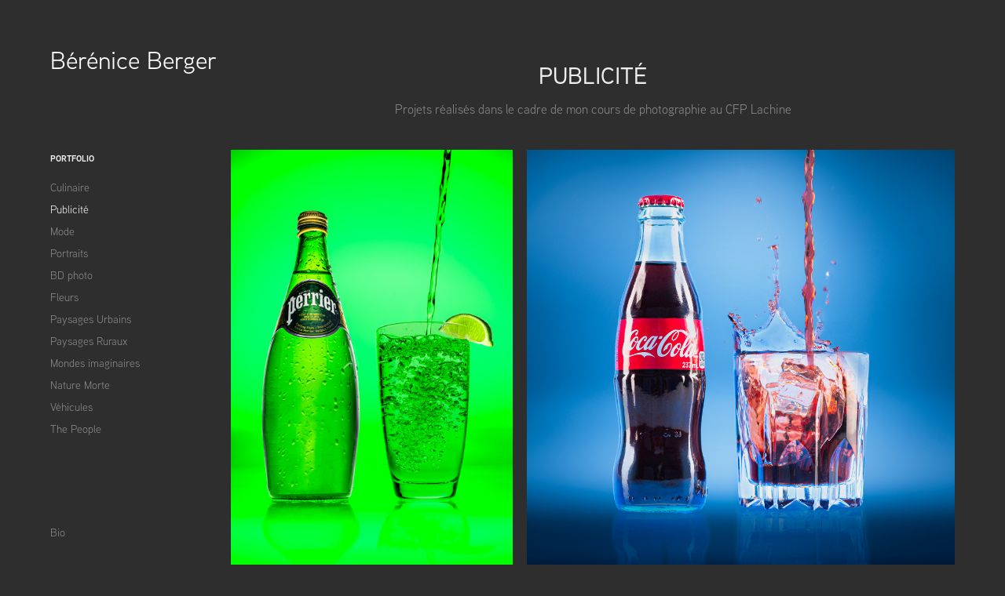

--- FILE ---
content_type: text/html; charset=utf-8
request_url: https://berenice-berger.com/produits
body_size: 6350
content:
<!DOCTYPE HTML>
<html lang="en-US">
<head>
  <meta charset="UTF-8" />
  <meta name="viewport" content="width=device-width, initial-scale=1" />
      <meta name="keywords"  content="Photographie,floral,produit,paysages,nature morte" />
      <meta name="description"  content="Projets réalisés dans le cadre de mon cours de photographie au CFP Lachine" />
      <meta name="twitter:card"  content="summary_large_image" />
      <meta name="twitter:site"  content="@AdobePortfolio" />
      <meta  property="og:title" content="Bérénice Berger | Photographe - Publicité" />
      <meta  property="og:description" content="Projets réalisés dans le cadre de mon cours de photographie au CFP Lachine" />
      <meta  property="og:image" content="https://cdn.myportfolio.com/abbae9b2-1e60-4ccd-a174-cf2f11482cb8/78977142-2992-4c6b-bf02-cc83bff56413_rwc_0x0x1500x1000x1500.jpg?h=8343f7639e33340ab0a95b3c1990e1bb" />
      <link rel="icon" href="[data-uri]"  />
      <link rel="stylesheet" href="/dist/css/main.css" type="text/css" />
      <link rel="stylesheet" href="https://cdn.myportfolio.com/abbae9b2-1e60-4ccd-a174-cf2f11482cb8/daad4d1690149e8e29b5162a8e0b157d1758998141.css?h=a7f89294db67a5fcc474e2a33b9b6337" type="text/css" />
    <link rel="canonical" href="https://berenice-berger.com/produits" />
      <title>Bérénice Berger | Photographe - Publicité</title>
    <script type="text/javascript" src="//use.typekit.net/ik/[base64].js?cb=35f77bfb8b50944859ea3d3804e7194e7a3173fb" async onload="
    try {
      window.Typekit.load();
    } catch (e) {
      console.warn('Typekit not loaded.');
    }
    "></script>
</head>
  <body class="transition-enabled">  <div class='page-background-video page-background-video-with-panel'>
  </div>
  <div class="js-responsive-nav">
    <div class="responsive-nav has-social">
      <div class="close-responsive-click-area js-close-responsive-nav">
        <div class="close-responsive-button"></div>
      </div>
          <nav data-hover-hint="nav">
              <ul class="group">
                  <li class="gallery-title"><a href="/work"  >Portfolio</a></li>
            <li class="project-title"><a href="/culinaire"  >Culinaire</a></li>
            <li class="project-title"><a href="/produits" class="active" >Publicité</a></li>
            <li class="project-title"><a href="/mode"  >Mode</a></li>
            <li class="project-title"><a href="/portraits"  >Portraits</a></li>
            <li class="project-title"><a href="/bd-photo"  >BD photo</a></li>
            <li class="project-title"><a href="/fleurs"  >Fleurs</a></li>
            <li class="project-title"><a href="/paysages-urbain"  >Paysages Urbains</a></li>
            <li class="project-title"><a href="/paysages-rurales-1"  >Paysages Ruraux</a></li>
            <li class="project-title"><a href="/montage"  >Mondes imaginaires</a></li>
            <li class="project-title"><a href="/nature-morte"  >Nature Morte</a></li>
            <li class="project-title"><a href="/rusty-rides"  >Véhicules</a></li>
            <li class="project-title"><a href="/the-people"  >The People</a></li>
              </ul>
      <div class="page-title">
        <a href="/bio" >Bio</a>
      </div>
      <div class="page-title">
        <a href="/contact" >Contact</a>
      </div>
              <div class="social pf-nav-social" data-hover-hint="navSocialIcons">
                <ul>
                        <li>
                          <a href="https://www.linkedin.com/in/bereniceberger/" target="_blank">
                            <svg version="1.1" id="Layer_1" xmlns="http://www.w3.org/2000/svg" xmlns:xlink="http://www.w3.org/1999/xlink" viewBox="0 0 30 24" style="enable-background:new 0 0 30 24;" xml:space="preserve" class="icon">
                            <path id="path-1_24_" d="M19.6,19v-5.8c0-1.4-0.5-2.4-1.7-2.4c-1,0-1.5,0.7-1.8,1.3C16,12.3,16,12.6,16,13v6h-3.4
                              c0,0,0.1-9.8,0-10.8H16v1.5c0,0,0,0,0,0h0v0C16.4,9,17.2,7.9,19,7.9c2.3,0,4,1.5,4,4.9V19H19.6z M8.9,6.7L8.9,6.7
                              C7.7,6.7,7,5.9,7,4.9C7,3.8,7.8,3,8.9,3s1.9,0.8,1.9,1.9C10.9,5.9,10.1,6.7,8.9,6.7z M10.6,19H7.2V8.2h3.4V19z"/>
                            </svg>
                          </a>
                        </li>
                        <li>
                          <a href="https://www.instagram.com/berenice.berger/" target="_blank">
                            <svg version="1.1" id="Layer_1" xmlns="http://www.w3.org/2000/svg" xmlns:xlink="http://www.w3.org/1999/xlink" viewBox="0 0 30 24" style="enable-background:new 0 0 30 24;" xml:space="preserve" class="icon">
                            <g>
                              <path d="M15,5.4c2.1,0,2.4,0,3.2,0c0.8,0,1.2,0.2,1.5,0.3c0.4,0.1,0.6,0.3,0.9,0.6c0.3,0.3,0.5,0.5,0.6,0.9
                                c0.1,0.3,0.2,0.7,0.3,1.5c0,0.8,0,1.1,0,3.2s0,2.4,0,3.2c0,0.8-0.2,1.2-0.3,1.5c-0.1,0.4-0.3,0.6-0.6,0.9c-0.3,0.3-0.5,0.5-0.9,0.6
                                c-0.3,0.1-0.7,0.2-1.5,0.3c-0.8,0-1.1,0-3.2,0s-2.4,0-3.2,0c-0.8,0-1.2-0.2-1.5-0.3c-0.4-0.1-0.6-0.3-0.9-0.6
                                c-0.3-0.3-0.5-0.5-0.6-0.9c-0.1-0.3-0.2-0.7-0.3-1.5c0-0.8,0-1.1,0-3.2s0-2.4,0-3.2c0-0.8,0.2-1.2,0.3-1.5c0.1-0.4,0.3-0.6,0.6-0.9
                                c0.3-0.3,0.5-0.5,0.9-0.6c0.3-0.1,0.7-0.2,1.5-0.3C12.6,5.4,12.9,5.4,15,5.4 M15,4c-2.2,0-2.4,0-3.3,0c-0.9,0-1.4,0.2-1.9,0.4
                                c-0.5,0.2-1,0.5-1.4,0.9C7.9,5.8,7.6,6.2,7.4,6.8C7.2,7.3,7.1,7.9,7,8.7C7,9.6,7,9.8,7,12s0,2.4,0,3.3c0,0.9,0.2,1.4,0.4,1.9
                                c0.2,0.5,0.5,1,0.9,1.4c0.4,0.4,0.9,0.7,1.4,0.9c0.5,0.2,1.1,0.3,1.9,0.4c0.9,0,1.1,0,3.3,0s2.4,0,3.3,0c0.9,0,1.4-0.2,1.9-0.4
                                c0.5-0.2,1-0.5,1.4-0.9c0.4-0.4,0.7-0.9,0.9-1.4c0.2-0.5,0.3-1.1,0.4-1.9c0-0.9,0-1.1,0-3.3s0-2.4,0-3.3c0-0.9-0.2-1.4-0.4-1.9
                                c-0.2-0.5-0.5-1-0.9-1.4c-0.4-0.4-0.9-0.7-1.4-0.9c-0.5-0.2-1.1-0.3-1.9-0.4C17.4,4,17.2,4,15,4L15,4L15,4z"/>
                              <path d="M15,7.9c-2.3,0-4.1,1.8-4.1,4.1s1.8,4.1,4.1,4.1s4.1-1.8,4.1-4.1S17.3,7.9,15,7.9L15,7.9z M15,14.7c-1.5,0-2.7-1.2-2.7-2.7
                                c0-1.5,1.2-2.7,2.7-2.7s2.7,1.2,2.7,2.7C17.7,13.5,16.5,14.7,15,14.7L15,14.7z"/>
                              <path d="M20.2,7.7c0,0.5-0.4,1-1,1s-1-0.4-1-1s0.4-1,1-1S20.2,7.2,20.2,7.7L20.2,7.7z"/>
                            </g>
                            </svg>
                          </a>
                        </li>
                </ul>
              </div>
          </nav>
    </div>
  </div>
  <div class="site-wrap cfix js-site-wrap">
    <div class="site-container">
      <div class="site-content e2e-site-content">
        <div class="sidebar-content">
          <header class="site-header">
              <div class="logo-wrap" data-hover-hint="logo">
                    <div class="logo e2e-site-logo-text logo-text  ">
    <a href="/work" class="preserve-whitespace">Bérénice Berger</a>

</div>
              </div>
  <div class="hamburger-click-area js-hamburger">
    <div class="hamburger">
      <i></i>
      <i></i>
      <i></i>
    </div>
  </div>
          </header>
              <nav data-hover-hint="nav">
              <ul class="group">
                  <li class="gallery-title"><a href="/work"  >Portfolio</a></li>
            <li class="project-title"><a href="/culinaire"  >Culinaire</a></li>
            <li class="project-title"><a href="/produits" class="active" >Publicité</a></li>
            <li class="project-title"><a href="/mode"  >Mode</a></li>
            <li class="project-title"><a href="/portraits"  >Portraits</a></li>
            <li class="project-title"><a href="/bd-photo"  >BD photo</a></li>
            <li class="project-title"><a href="/fleurs"  >Fleurs</a></li>
            <li class="project-title"><a href="/paysages-urbain"  >Paysages Urbains</a></li>
            <li class="project-title"><a href="/paysages-rurales-1"  >Paysages Ruraux</a></li>
            <li class="project-title"><a href="/montage"  >Mondes imaginaires</a></li>
            <li class="project-title"><a href="/nature-morte"  >Nature Morte</a></li>
            <li class="project-title"><a href="/rusty-rides"  >Véhicules</a></li>
            <li class="project-title"><a href="/the-people"  >The People</a></li>
              </ul>
      <div class="page-title">
        <a href="/bio" >Bio</a>
      </div>
      <div class="page-title">
        <a href="/contact" >Contact</a>
      </div>
                  <div class="social pf-nav-social" data-hover-hint="navSocialIcons">
                    <ul>
                            <li>
                              <a href="https://www.linkedin.com/in/bereniceberger/" target="_blank">
                                <svg version="1.1" id="Layer_1" xmlns="http://www.w3.org/2000/svg" xmlns:xlink="http://www.w3.org/1999/xlink" viewBox="0 0 30 24" style="enable-background:new 0 0 30 24;" xml:space="preserve" class="icon">
                                <path id="path-1_24_" d="M19.6,19v-5.8c0-1.4-0.5-2.4-1.7-2.4c-1,0-1.5,0.7-1.8,1.3C16,12.3,16,12.6,16,13v6h-3.4
                                  c0,0,0.1-9.8,0-10.8H16v1.5c0,0,0,0,0,0h0v0C16.4,9,17.2,7.9,19,7.9c2.3,0,4,1.5,4,4.9V19H19.6z M8.9,6.7L8.9,6.7
                                  C7.7,6.7,7,5.9,7,4.9C7,3.8,7.8,3,8.9,3s1.9,0.8,1.9,1.9C10.9,5.9,10.1,6.7,8.9,6.7z M10.6,19H7.2V8.2h3.4V19z"/>
                                </svg>
                              </a>
                            </li>
                            <li>
                              <a href="https://www.instagram.com/berenice.berger/" target="_blank">
                                <svg version="1.1" id="Layer_1" xmlns="http://www.w3.org/2000/svg" xmlns:xlink="http://www.w3.org/1999/xlink" viewBox="0 0 30 24" style="enable-background:new 0 0 30 24;" xml:space="preserve" class="icon">
                                <g>
                                  <path d="M15,5.4c2.1,0,2.4,0,3.2,0c0.8,0,1.2,0.2,1.5,0.3c0.4,0.1,0.6,0.3,0.9,0.6c0.3,0.3,0.5,0.5,0.6,0.9
                                    c0.1,0.3,0.2,0.7,0.3,1.5c0,0.8,0,1.1,0,3.2s0,2.4,0,3.2c0,0.8-0.2,1.2-0.3,1.5c-0.1,0.4-0.3,0.6-0.6,0.9c-0.3,0.3-0.5,0.5-0.9,0.6
                                    c-0.3,0.1-0.7,0.2-1.5,0.3c-0.8,0-1.1,0-3.2,0s-2.4,0-3.2,0c-0.8,0-1.2-0.2-1.5-0.3c-0.4-0.1-0.6-0.3-0.9-0.6
                                    c-0.3-0.3-0.5-0.5-0.6-0.9c-0.1-0.3-0.2-0.7-0.3-1.5c0-0.8,0-1.1,0-3.2s0-2.4,0-3.2c0-0.8,0.2-1.2,0.3-1.5c0.1-0.4,0.3-0.6,0.6-0.9
                                    c0.3-0.3,0.5-0.5,0.9-0.6c0.3-0.1,0.7-0.2,1.5-0.3C12.6,5.4,12.9,5.4,15,5.4 M15,4c-2.2,0-2.4,0-3.3,0c-0.9,0-1.4,0.2-1.9,0.4
                                    c-0.5,0.2-1,0.5-1.4,0.9C7.9,5.8,7.6,6.2,7.4,6.8C7.2,7.3,7.1,7.9,7,8.7C7,9.6,7,9.8,7,12s0,2.4,0,3.3c0,0.9,0.2,1.4,0.4,1.9
                                    c0.2,0.5,0.5,1,0.9,1.4c0.4,0.4,0.9,0.7,1.4,0.9c0.5,0.2,1.1,0.3,1.9,0.4c0.9,0,1.1,0,3.3,0s2.4,0,3.3,0c0.9,0,1.4-0.2,1.9-0.4
                                    c0.5-0.2,1-0.5,1.4-0.9c0.4-0.4,0.7-0.9,0.9-1.4c0.2-0.5,0.3-1.1,0.4-1.9c0-0.9,0-1.1,0-3.3s0-2.4,0-3.3c0-0.9-0.2-1.4-0.4-1.9
                                    c-0.2-0.5-0.5-1-0.9-1.4c-0.4-0.4-0.9-0.7-1.4-0.9c-0.5-0.2-1.1-0.3-1.9-0.4C17.4,4,17.2,4,15,4L15,4L15,4z"/>
                                  <path d="M15,7.9c-2.3,0-4.1,1.8-4.1,4.1s1.8,4.1,4.1,4.1s4.1-1.8,4.1-4.1S17.3,7.9,15,7.9L15,7.9z M15,14.7c-1.5,0-2.7-1.2-2.7-2.7
                                    c0-1.5,1.2-2.7,2.7-2.7s2.7,1.2,2.7,2.7C17.7,13.5,16.5,14.7,15,14.7L15,14.7z"/>
                                  <path d="M20.2,7.7c0,0.5-0.4,1-1,1s-1-0.4-1-1s0.4-1,1-1S20.2,7.2,20.2,7.7L20.2,7.7z"/>
                                </g>
                                </svg>
                              </a>
                            </li>
                    </ul>
                  </div>
              </nav>
        </div>
        <main>
  <div class="page-container" data-context="page.page.container" data-hover-hint="pageContainer">
    <section class="page standard-modules">
        <header class="page-header content" data-context="pages" data-identity="id:p5f3ae2a2b2d3b0bc07c01e55c1a50d49d033435222e9615bd8474">
            <h1 class="title preserve-whitespace">Publicité</h1>
            <p class="description">Projets réalisés dans le cadre de mon cours de photographie au CFP Lachine</p>
        </header>
      <div class="page-content js-page-content" data-context="pages" data-identity="id:p5f3ae2a2b2d3b0bc07c01e55c1a50d49d033435222e9615bd8474">
        <div id="project-canvas" class="js-project-modules modules content">
          <div id="project-modules">
              
              
              
              
              
              
              
              <div class="project-module module media_collection project-module-media_collection" data-id="m605281f789d058b31d2da426cf4e45054a5287114ac2a279dffa4"  style="padding-top: px;
padding-bottom: 0px;
">
  <div class="grid--main js-grid-main" data-grid-max-images="  2
">
    <div class="grid__item-container js-grid-item-container" data-flex-grow="173.33333333333" style="width:173.33333333333px; flex-grow:173.33333333333;" data-width="1920" data-height="2880">
      <script type="text/html" class="js-lightbox-slide-content">
        <div class="grid__image-wrapper">
          <img src="https://cdn.myportfolio.com/abbae9b2-1e60-4ccd-a174-cf2f11482cb8/536e87cc-32ff-4d11-bb70-a307f1bcb7fb_rw_1920.jpg?h=586ceba4f81717dbbf926393f53b9a53" srcset="https://cdn.myportfolio.com/abbae9b2-1e60-4ccd-a174-cf2f11482cb8/536e87cc-32ff-4d11-bb70-a307f1bcb7fb_rw_600.jpg?h=6a65b86a081747d7ccb09eba6d535b35 600w,https://cdn.myportfolio.com/abbae9b2-1e60-4ccd-a174-cf2f11482cb8/536e87cc-32ff-4d11-bb70-a307f1bcb7fb_rw_1200.jpg?h=9b23c5abcda064b824dd02112dd343c6 1200w,https://cdn.myportfolio.com/abbae9b2-1e60-4ccd-a174-cf2f11482cb8/536e87cc-32ff-4d11-bb70-a307f1bcb7fb_rw_1920.jpg?h=586ceba4f81717dbbf926393f53b9a53 1920w,"  sizes="(max-width: 1920px) 100vw, 1920px">
        <div>
      </script>
      <img
        class="grid__item-image js-grid__item-image grid__item-image-lazy js-lazy"
        src="[data-uri]"
        
        data-src="https://cdn.myportfolio.com/abbae9b2-1e60-4ccd-a174-cf2f11482cb8/536e87cc-32ff-4d11-bb70-a307f1bcb7fb_rw_1920.jpg?h=586ceba4f81717dbbf926393f53b9a53"
        data-srcset="https://cdn.myportfolio.com/abbae9b2-1e60-4ccd-a174-cf2f11482cb8/536e87cc-32ff-4d11-bb70-a307f1bcb7fb_rw_600.jpg?h=6a65b86a081747d7ccb09eba6d535b35 600w,https://cdn.myportfolio.com/abbae9b2-1e60-4ccd-a174-cf2f11482cb8/536e87cc-32ff-4d11-bb70-a307f1bcb7fb_rw_1200.jpg?h=9b23c5abcda064b824dd02112dd343c6 1200w,https://cdn.myportfolio.com/abbae9b2-1e60-4ccd-a174-cf2f11482cb8/536e87cc-32ff-4d11-bb70-a307f1bcb7fb_rw_1920.jpg?h=586ceba4f81717dbbf926393f53b9a53 1920w,"
      >
      <span class="grid__item-filler" style="padding-bottom:150%;"></span>
    </div>
    <div class="grid__item-container js-grid-item-container" data-flex-grow="263.69168356998" style="width:263.69168356998px; flex-grow:263.69168356998;" data-width="1920" data-height="1893">
      <script type="text/html" class="js-lightbox-slide-content">
        <div class="grid__image-wrapper">
          <img src="https://cdn.myportfolio.com/abbae9b2-1e60-4ccd-a174-cf2f11482cb8/f2f3aa90-c99d-4d10-9082-44751870ec7b_rw_1920.jpg?h=da8fa184dbcfd58cf9b6f80a9088f5d9" srcset="https://cdn.myportfolio.com/abbae9b2-1e60-4ccd-a174-cf2f11482cb8/f2f3aa90-c99d-4d10-9082-44751870ec7b_rw_600.jpg?h=9f153dc4fed4fbb46ff7e7bbf5585e9a 600w,https://cdn.myportfolio.com/abbae9b2-1e60-4ccd-a174-cf2f11482cb8/f2f3aa90-c99d-4d10-9082-44751870ec7b_rw_1200.jpg?h=decdaaa14875edbc9896d26710305150 1200w,https://cdn.myportfolio.com/abbae9b2-1e60-4ccd-a174-cf2f11482cb8/f2f3aa90-c99d-4d10-9082-44751870ec7b_rw_1920.jpg?h=da8fa184dbcfd58cf9b6f80a9088f5d9 1920w,"  sizes="(max-width: 1920px) 100vw, 1920px">
        <div>
      </script>
      <img
        class="grid__item-image js-grid__item-image grid__item-image-lazy js-lazy"
        src="[data-uri]"
        
        data-src="https://cdn.myportfolio.com/abbae9b2-1e60-4ccd-a174-cf2f11482cb8/f2f3aa90-c99d-4d10-9082-44751870ec7b_rw_1920.jpg?h=da8fa184dbcfd58cf9b6f80a9088f5d9"
        data-srcset="https://cdn.myportfolio.com/abbae9b2-1e60-4ccd-a174-cf2f11482cb8/f2f3aa90-c99d-4d10-9082-44751870ec7b_rw_600.jpg?h=9f153dc4fed4fbb46ff7e7bbf5585e9a 600w,https://cdn.myportfolio.com/abbae9b2-1e60-4ccd-a174-cf2f11482cb8/f2f3aa90-c99d-4d10-9082-44751870ec7b_rw_1200.jpg?h=decdaaa14875edbc9896d26710305150 1200w,https://cdn.myportfolio.com/abbae9b2-1e60-4ccd-a174-cf2f11482cb8/f2f3aa90-c99d-4d10-9082-44751870ec7b_rw_1920.jpg?h=da8fa184dbcfd58cf9b6f80a9088f5d9 1920w,"
      >
      <span class="grid__item-filler" style="padding-bottom:98.6%;"></span>
    </div>
    <div class="grid__item-container js-grid-item-container" data-flex-grow="260" style="width:260px; flex-grow:260;" data-width="1920" data-height="1920">
      <script type="text/html" class="js-lightbox-slide-content">
        <div class="grid__image-wrapper">
          <img src="https://cdn.myportfolio.com/abbae9b2-1e60-4ccd-a174-cf2f11482cb8/d23ba890-70a7-4cba-b6d2-123648c9b18f_rw_1920.jpg?h=7fd2ebe11c8b886fe59423c9d3e37521" srcset="https://cdn.myportfolio.com/abbae9b2-1e60-4ccd-a174-cf2f11482cb8/d23ba890-70a7-4cba-b6d2-123648c9b18f_rw_600.jpg?h=b494302bee4bef978140fc98ad2dc4fb 600w,https://cdn.myportfolio.com/abbae9b2-1e60-4ccd-a174-cf2f11482cb8/d23ba890-70a7-4cba-b6d2-123648c9b18f_rw_1200.jpg?h=e2b14379708b174c67f5c358ab44c35b 1200w,https://cdn.myportfolio.com/abbae9b2-1e60-4ccd-a174-cf2f11482cb8/d23ba890-70a7-4cba-b6d2-123648c9b18f_rw_1920.jpg?h=7fd2ebe11c8b886fe59423c9d3e37521 1920w,"  sizes="(max-width: 1920px) 100vw, 1920px">
        <div>
      </script>
      <img
        class="grid__item-image js-grid__item-image grid__item-image-lazy js-lazy"
        src="[data-uri]"
        
        data-src="https://cdn.myportfolio.com/abbae9b2-1e60-4ccd-a174-cf2f11482cb8/d23ba890-70a7-4cba-b6d2-123648c9b18f_rw_1920.jpg?h=7fd2ebe11c8b886fe59423c9d3e37521"
        data-srcset="https://cdn.myportfolio.com/abbae9b2-1e60-4ccd-a174-cf2f11482cb8/d23ba890-70a7-4cba-b6d2-123648c9b18f_rw_600.jpg?h=b494302bee4bef978140fc98ad2dc4fb 600w,https://cdn.myportfolio.com/abbae9b2-1e60-4ccd-a174-cf2f11482cb8/d23ba890-70a7-4cba-b6d2-123648c9b18f_rw_1200.jpg?h=e2b14379708b174c67f5c358ab44c35b 1200w,https://cdn.myportfolio.com/abbae9b2-1e60-4ccd-a174-cf2f11482cb8/d23ba890-70a7-4cba-b6d2-123648c9b18f_rw_1920.jpg?h=7fd2ebe11c8b886fe59423c9d3e37521 1920w,"
      >
      <span class="grid__item-filler" style="padding-bottom:100%;"></span>
    </div>
    <div class="js-grid-spacer"></div>
  </div>
</div>

              
              
              
              
              
              
              
              
              
              <div class="project-module module media_collection project-module-media_collection" data-id="m60524e6567b08c9b7d7b790f31096bc642b657493a7ffc14d35ed"  style="padding-top: 0px;
padding-bottom: 0px;
  width: 100%;
">
  <div class="grid--main js-grid-main" data-grid-max-images="  4
">
    <div class="grid__item-container js-grid-item-container" data-flex-grow="195" style="width:195px; flex-grow:195;" data-width="1536" data-height="2048">
      <script type="text/html" class="js-lightbox-slide-content">
        <div class="grid__image-wrapper">
          <img src="https://cdn.myportfolio.com/abbae9b2-1e60-4ccd-a174-cf2f11482cb8/ad4e963e-0274-4031-8db5-b522a2b5c00d_rw_1920.jpg?h=c70783eab6c7cb118c01840cf6386eef" srcset="https://cdn.myportfolio.com/abbae9b2-1e60-4ccd-a174-cf2f11482cb8/ad4e963e-0274-4031-8db5-b522a2b5c00d_rw_600.jpg?h=1be5083779fdcdbac170b45301903f7d 600w,https://cdn.myportfolio.com/abbae9b2-1e60-4ccd-a174-cf2f11482cb8/ad4e963e-0274-4031-8db5-b522a2b5c00d_rw_1200.jpg?h=ee53a00246a23c201dfafd0c2b11e15c 1200w,https://cdn.myportfolio.com/abbae9b2-1e60-4ccd-a174-cf2f11482cb8/ad4e963e-0274-4031-8db5-b522a2b5c00d_rw_1920.jpg?h=c70783eab6c7cb118c01840cf6386eef 1536w,"  sizes="(max-width: 1536px) 100vw, 1536px">
        <div>
      </script>
      <img
        class="grid__item-image js-grid__item-image grid__item-image-lazy js-lazy"
        src="[data-uri]"
        
        data-src="https://cdn.myportfolio.com/abbae9b2-1e60-4ccd-a174-cf2f11482cb8/ad4e963e-0274-4031-8db5-b522a2b5c00d_rw_1920.jpg?h=c70783eab6c7cb118c01840cf6386eef"
        data-srcset="https://cdn.myportfolio.com/abbae9b2-1e60-4ccd-a174-cf2f11482cb8/ad4e963e-0274-4031-8db5-b522a2b5c00d_rw_600.jpg?h=1be5083779fdcdbac170b45301903f7d 600w,https://cdn.myportfolio.com/abbae9b2-1e60-4ccd-a174-cf2f11482cb8/ad4e963e-0274-4031-8db5-b522a2b5c00d_rw_1200.jpg?h=ee53a00246a23c201dfafd0c2b11e15c 1200w,https://cdn.myportfolio.com/abbae9b2-1e60-4ccd-a174-cf2f11482cb8/ad4e963e-0274-4031-8db5-b522a2b5c00d_rw_1920.jpg?h=c70783eab6c7cb118c01840cf6386eef 1536w,"
      >
      <span class="grid__item-filler" style="padding-bottom:133.33333333333%;"></span>
    </div>
    <div class="grid__item-container js-grid-item-container" data-flex-grow="195" style="width:195px; flex-grow:195;" data-width="1536" data-height="2048">
      <script type="text/html" class="js-lightbox-slide-content">
        <div class="grid__image-wrapper">
          <img src="https://cdn.myportfolio.com/abbae9b2-1e60-4ccd-a174-cf2f11482cb8/7f473434-f7a3-4457-847c-8f58965348a2_rw_1920.jpg?h=2b3afc97c86c4415847b7118980eab2a" srcset="https://cdn.myportfolio.com/abbae9b2-1e60-4ccd-a174-cf2f11482cb8/7f473434-f7a3-4457-847c-8f58965348a2_rw_600.jpg?h=23fd2fd3decd8d331084943a8e6ef742 600w,https://cdn.myportfolio.com/abbae9b2-1e60-4ccd-a174-cf2f11482cb8/7f473434-f7a3-4457-847c-8f58965348a2_rw_1200.jpg?h=33b1ca4a3302ecf3ac5876bf1eca55fa 1200w,https://cdn.myportfolio.com/abbae9b2-1e60-4ccd-a174-cf2f11482cb8/7f473434-f7a3-4457-847c-8f58965348a2_rw_1920.jpg?h=2b3afc97c86c4415847b7118980eab2a 1536w,"  sizes="(max-width: 1536px) 100vw, 1536px">
        <div>
      </script>
      <img
        class="grid__item-image js-grid__item-image grid__item-image-lazy js-lazy"
        src="[data-uri]"
        
        data-src="https://cdn.myportfolio.com/abbae9b2-1e60-4ccd-a174-cf2f11482cb8/7f473434-f7a3-4457-847c-8f58965348a2_rw_1920.jpg?h=2b3afc97c86c4415847b7118980eab2a"
        data-srcset="https://cdn.myportfolio.com/abbae9b2-1e60-4ccd-a174-cf2f11482cb8/7f473434-f7a3-4457-847c-8f58965348a2_rw_600.jpg?h=23fd2fd3decd8d331084943a8e6ef742 600w,https://cdn.myportfolio.com/abbae9b2-1e60-4ccd-a174-cf2f11482cb8/7f473434-f7a3-4457-847c-8f58965348a2_rw_1200.jpg?h=33b1ca4a3302ecf3ac5876bf1eca55fa 1200w,https://cdn.myportfolio.com/abbae9b2-1e60-4ccd-a174-cf2f11482cb8/7f473434-f7a3-4457-847c-8f58965348a2_rw_1920.jpg?h=2b3afc97c86c4415847b7118980eab2a 1536w,"
      >
      <span class="grid__item-filler" style="padding-bottom:133.33333333333%;"></span>
    </div>
    <div class="grid__item-container js-grid-item-container" data-flex-grow="195" style="width:195px; flex-grow:195;" data-width="1536" data-height="2048">
      <script type="text/html" class="js-lightbox-slide-content">
        <div class="grid__image-wrapper">
          <img src="https://cdn.myportfolio.com/abbae9b2-1e60-4ccd-a174-cf2f11482cb8/0bd25167-6ecd-4c0d-b763-db280843cabe_rw_1920.jpg?h=7948746ab1c7f807675ca83310e2f5d8" srcset="https://cdn.myportfolio.com/abbae9b2-1e60-4ccd-a174-cf2f11482cb8/0bd25167-6ecd-4c0d-b763-db280843cabe_rw_600.jpg?h=e2300fc0073a06e3d61ab561e9988a91 600w,https://cdn.myportfolio.com/abbae9b2-1e60-4ccd-a174-cf2f11482cb8/0bd25167-6ecd-4c0d-b763-db280843cabe_rw_1200.jpg?h=642b7b27025129c005e7bb7fb7c77793 1200w,https://cdn.myportfolio.com/abbae9b2-1e60-4ccd-a174-cf2f11482cb8/0bd25167-6ecd-4c0d-b763-db280843cabe_rw_1920.jpg?h=7948746ab1c7f807675ca83310e2f5d8 1536w,"  sizes="(max-width: 1536px) 100vw, 1536px">
        <div>
      </script>
      <img
        class="grid__item-image js-grid__item-image grid__item-image-lazy js-lazy"
        src="[data-uri]"
        
        data-src="https://cdn.myportfolio.com/abbae9b2-1e60-4ccd-a174-cf2f11482cb8/0bd25167-6ecd-4c0d-b763-db280843cabe_rw_1920.jpg?h=7948746ab1c7f807675ca83310e2f5d8"
        data-srcset="https://cdn.myportfolio.com/abbae9b2-1e60-4ccd-a174-cf2f11482cb8/0bd25167-6ecd-4c0d-b763-db280843cabe_rw_600.jpg?h=e2300fc0073a06e3d61ab561e9988a91 600w,https://cdn.myportfolio.com/abbae9b2-1e60-4ccd-a174-cf2f11482cb8/0bd25167-6ecd-4c0d-b763-db280843cabe_rw_1200.jpg?h=642b7b27025129c005e7bb7fb7c77793 1200w,https://cdn.myportfolio.com/abbae9b2-1e60-4ccd-a174-cf2f11482cb8/0bd25167-6ecd-4c0d-b763-db280843cabe_rw_1920.jpg?h=7948746ab1c7f807675ca83310e2f5d8 1536w,"
      >
      <span class="grid__item-filler" style="padding-bottom:133.33333333333%;"></span>
    </div>
    <div class="grid__item-container js-grid-item-container" data-flex-grow="195" style="width:195px; flex-grow:195;" data-width="1536" data-height="2048">
      <script type="text/html" class="js-lightbox-slide-content">
        <div class="grid__image-wrapper">
          <img src="https://cdn.myportfolio.com/abbae9b2-1e60-4ccd-a174-cf2f11482cb8/16648c9c-9681-4316-9552-f08ef749810d_rw_1920.jpg?h=459a526e04e8ded131bdc4aa776a9d02" srcset="https://cdn.myportfolio.com/abbae9b2-1e60-4ccd-a174-cf2f11482cb8/16648c9c-9681-4316-9552-f08ef749810d_rw_600.jpg?h=cd4d850eab458543f2d31160872d2e94 600w,https://cdn.myportfolio.com/abbae9b2-1e60-4ccd-a174-cf2f11482cb8/16648c9c-9681-4316-9552-f08ef749810d_rw_1200.jpg?h=40cb6673c1485ee4f73d1f46a0055849 1200w,https://cdn.myportfolio.com/abbae9b2-1e60-4ccd-a174-cf2f11482cb8/16648c9c-9681-4316-9552-f08ef749810d_rw_1920.jpg?h=459a526e04e8ded131bdc4aa776a9d02 1536w,"  sizes="(max-width: 1536px) 100vw, 1536px">
        <div>
      </script>
      <img
        class="grid__item-image js-grid__item-image grid__item-image-lazy js-lazy"
        src="[data-uri]"
        
        data-src="https://cdn.myportfolio.com/abbae9b2-1e60-4ccd-a174-cf2f11482cb8/16648c9c-9681-4316-9552-f08ef749810d_rw_1920.jpg?h=459a526e04e8ded131bdc4aa776a9d02"
        data-srcset="https://cdn.myportfolio.com/abbae9b2-1e60-4ccd-a174-cf2f11482cb8/16648c9c-9681-4316-9552-f08ef749810d_rw_600.jpg?h=cd4d850eab458543f2d31160872d2e94 600w,https://cdn.myportfolio.com/abbae9b2-1e60-4ccd-a174-cf2f11482cb8/16648c9c-9681-4316-9552-f08ef749810d_rw_1200.jpg?h=40cb6673c1485ee4f73d1f46a0055849 1200w,https://cdn.myportfolio.com/abbae9b2-1e60-4ccd-a174-cf2f11482cb8/16648c9c-9681-4316-9552-f08ef749810d_rw_1920.jpg?h=459a526e04e8ded131bdc4aa776a9d02 1536w,"
      >
      <span class="grid__item-filler" style="padding-bottom:133.33333333333%;"></span>
    </div>
    <div class="grid__item-container js-grid-item-container" data-flex-grow="195" style="width:195px; flex-grow:195;" data-width="1536" data-height="2048">
      <script type="text/html" class="js-lightbox-slide-content">
        <div class="grid__image-wrapper">
          <img src="https://cdn.myportfolio.com/abbae9b2-1e60-4ccd-a174-cf2f11482cb8/58422596-e48d-4aa6-94d4-77e830fc9c67_rw_1920.jpg?h=f3d12b65876339217ce97e1e4753eaab" srcset="https://cdn.myportfolio.com/abbae9b2-1e60-4ccd-a174-cf2f11482cb8/58422596-e48d-4aa6-94d4-77e830fc9c67_rw_600.jpg?h=77808290dcfe9bc84827cb9b209ac72a 600w,https://cdn.myportfolio.com/abbae9b2-1e60-4ccd-a174-cf2f11482cb8/58422596-e48d-4aa6-94d4-77e830fc9c67_rw_1200.jpg?h=50b9e09a0c061276373cb4e88b8f2b11 1200w,https://cdn.myportfolio.com/abbae9b2-1e60-4ccd-a174-cf2f11482cb8/58422596-e48d-4aa6-94d4-77e830fc9c67_rw_1920.jpg?h=f3d12b65876339217ce97e1e4753eaab 1536w,"  sizes="(max-width: 1536px) 100vw, 1536px">
        <div>
      </script>
      <img
        class="grid__item-image js-grid__item-image grid__item-image-lazy js-lazy"
        src="[data-uri]"
        
        data-src="https://cdn.myportfolio.com/abbae9b2-1e60-4ccd-a174-cf2f11482cb8/58422596-e48d-4aa6-94d4-77e830fc9c67_rw_1920.jpg?h=f3d12b65876339217ce97e1e4753eaab"
        data-srcset="https://cdn.myportfolio.com/abbae9b2-1e60-4ccd-a174-cf2f11482cb8/58422596-e48d-4aa6-94d4-77e830fc9c67_rw_600.jpg?h=77808290dcfe9bc84827cb9b209ac72a 600w,https://cdn.myportfolio.com/abbae9b2-1e60-4ccd-a174-cf2f11482cb8/58422596-e48d-4aa6-94d4-77e830fc9c67_rw_1200.jpg?h=50b9e09a0c061276373cb4e88b8f2b11 1200w,https://cdn.myportfolio.com/abbae9b2-1e60-4ccd-a174-cf2f11482cb8/58422596-e48d-4aa6-94d4-77e830fc9c67_rw_1920.jpg?h=f3d12b65876339217ce97e1e4753eaab 1536w,"
      >
      <span class="grid__item-filler" style="padding-bottom:133.33333333333%;"></span>
    </div>
    <div class="grid__item-container js-grid-item-container" data-flex-grow="195" style="width:195px; flex-grow:195;" data-width="1536" data-height="2048">
      <script type="text/html" class="js-lightbox-slide-content">
        <div class="grid__image-wrapper">
          <img src="https://cdn.myportfolio.com/abbae9b2-1e60-4ccd-a174-cf2f11482cb8/a9268420-a4d7-486e-808b-f8b6df151fd9_rw_1920.jpg?h=87f5267773702318a36864aae12850ec" srcset="https://cdn.myportfolio.com/abbae9b2-1e60-4ccd-a174-cf2f11482cb8/a9268420-a4d7-486e-808b-f8b6df151fd9_rw_600.jpg?h=3fe77abbc32cb3fce712beaf43d56156 600w,https://cdn.myportfolio.com/abbae9b2-1e60-4ccd-a174-cf2f11482cb8/a9268420-a4d7-486e-808b-f8b6df151fd9_rw_1200.jpg?h=12386dfb620ed67898d7d85e748a8dc2 1200w,https://cdn.myportfolio.com/abbae9b2-1e60-4ccd-a174-cf2f11482cb8/a9268420-a4d7-486e-808b-f8b6df151fd9_rw_1920.jpg?h=87f5267773702318a36864aae12850ec 1536w,"  sizes="(max-width: 1536px) 100vw, 1536px">
        <div>
      </script>
      <img
        class="grid__item-image js-grid__item-image grid__item-image-lazy js-lazy"
        src="[data-uri]"
        
        data-src="https://cdn.myportfolio.com/abbae9b2-1e60-4ccd-a174-cf2f11482cb8/a9268420-a4d7-486e-808b-f8b6df151fd9_rw_1920.jpg?h=87f5267773702318a36864aae12850ec"
        data-srcset="https://cdn.myportfolio.com/abbae9b2-1e60-4ccd-a174-cf2f11482cb8/a9268420-a4d7-486e-808b-f8b6df151fd9_rw_600.jpg?h=3fe77abbc32cb3fce712beaf43d56156 600w,https://cdn.myportfolio.com/abbae9b2-1e60-4ccd-a174-cf2f11482cb8/a9268420-a4d7-486e-808b-f8b6df151fd9_rw_1200.jpg?h=12386dfb620ed67898d7d85e748a8dc2 1200w,https://cdn.myportfolio.com/abbae9b2-1e60-4ccd-a174-cf2f11482cb8/a9268420-a4d7-486e-808b-f8b6df151fd9_rw_1920.jpg?h=87f5267773702318a36864aae12850ec 1536w,"
      >
      <span class="grid__item-filler" style="padding-bottom:133.33333333333%;"></span>
    </div>
    <div class="grid__item-container js-grid-item-container" data-flex-grow="195" style="width:195px; flex-grow:195;" data-width="1536" data-height="2048">
      <script type="text/html" class="js-lightbox-slide-content">
        <div class="grid__image-wrapper">
          <img src="https://cdn.myportfolio.com/abbae9b2-1e60-4ccd-a174-cf2f11482cb8/97a9eee8-0508-44d7-a293-50c20417f38a_rw_1920.jpg?h=849cbf6048d2095f51a705f9e152e2a8" srcset="https://cdn.myportfolio.com/abbae9b2-1e60-4ccd-a174-cf2f11482cb8/97a9eee8-0508-44d7-a293-50c20417f38a_rw_600.jpg?h=2b85fb228d686f72a93841c1f82a5def 600w,https://cdn.myportfolio.com/abbae9b2-1e60-4ccd-a174-cf2f11482cb8/97a9eee8-0508-44d7-a293-50c20417f38a_rw_1200.jpg?h=fd8b087f0c35e86f949572327666926b 1200w,https://cdn.myportfolio.com/abbae9b2-1e60-4ccd-a174-cf2f11482cb8/97a9eee8-0508-44d7-a293-50c20417f38a_rw_1920.jpg?h=849cbf6048d2095f51a705f9e152e2a8 1536w,"  sizes="(max-width: 1536px) 100vw, 1536px">
        <div>
      </script>
      <img
        class="grid__item-image js-grid__item-image grid__item-image-lazy js-lazy"
        src="[data-uri]"
        
        data-src="https://cdn.myportfolio.com/abbae9b2-1e60-4ccd-a174-cf2f11482cb8/97a9eee8-0508-44d7-a293-50c20417f38a_rw_1920.jpg?h=849cbf6048d2095f51a705f9e152e2a8"
        data-srcset="https://cdn.myportfolio.com/abbae9b2-1e60-4ccd-a174-cf2f11482cb8/97a9eee8-0508-44d7-a293-50c20417f38a_rw_600.jpg?h=2b85fb228d686f72a93841c1f82a5def 600w,https://cdn.myportfolio.com/abbae9b2-1e60-4ccd-a174-cf2f11482cb8/97a9eee8-0508-44d7-a293-50c20417f38a_rw_1200.jpg?h=fd8b087f0c35e86f949572327666926b 1200w,https://cdn.myportfolio.com/abbae9b2-1e60-4ccd-a174-cf2f11482cb8/97a9eee8-0508-44d7-a293-50c20417f38a_rw_1920.jpg?h=849cbf6048d2095f51a705f9e152e2a8 1536w,"
      >
      <span class="grid__item-filler" style="padding-bottom:133.33333333333%;"></span>
    </div>
    <div class="js-grid-spacer"></div>
  </div>
</div>

              
              
              
              
              
              
              
              
              
              
              
              <div class="project-module module tree project-module-tree js-js-project-module e2e-site-project-module-tree" >
  <div class="tree-wrapper valign-top">
      <div class="tree-child-wrapper" style="flex: 1920000000">
        
        <div class="project-module module image project-module-image js-js-project-module"  style="padding-top: px;
padding-bottom: px;
  width: 100%;
  float: left;
  clear: both;
">

  

  
     <div class="js-lightbox" data-src="https://cdn.myportfolio.com/abbae9b2-1e60-4ccd-a174-cf2f11482cb8/731e1444-05cd-49d2-8e93-0e49ed5963a1.jpg?h=b49b1327f9f9a9d6cb2aa5ddf8a433eb">
           <img
             class="js-lazy e2e-site-project-module-image"
             src="[data-uri]"
             data-src="https://cdn.myportfolio.com/abbae9b2-1e60-4ccd-a174-cf2f11482cb8/731e1444-05cd-49d2-8e93-0e49ed5963a1_rw_1920.jpg?h=c3ebd25e5987084f7bfc72f9ed00371a"
             data-srcset="https://cdn.myportfolio.com/abbae9b2-1e60-4ccd-a174-cf2f11482cb8/731e1444-05cd-49d2-8e93-0e49ed5963a1_rw_600.jpg?h=5be010fbd1150f2a41ed85a056079b84 600w,https://cdn.myportfolio.com/abbae9b2-1e60-4ccd-a174-cf2f11482cb8/731e1444-05cd-49d2-8e93-0e49ed5963a1_rw_1200.jpg?h=c7d0804747821080f7b42d0d7b7c5d88 1200w,https://cdn.myportfolio.com/abbae9b2-1e60-4ccd-a174-cf2f11482cb8/731e1444-05cd-49d2-8e93-0e49ed5963a1_rw_1920.jpg?h=c3ebd25e5987084f7bfc72f9ed00371a 1920w,"
             data-sizes="(max-width: 1920px) 100vw, 1920px"
             width="1920"
             height="0"
             style="padding-bottom: 129.33%; background: rgba(0, 0, 0, 0.03)"
             
           >
     </div>
  

</div>

        
        
        
        
        
        
        
      </div>
      <div class="tree-child-wrapper" style="flex: 1699578947">
        
        <div class="project-module module image project-module-image js-js-project-module"  style="padding-top: px;
padding-bottom: px;
">

  

  
     <div class="js-lightbox" data-src="https://cdn.myportfolio.com/abbae9b2-1e60-4ccd-a174-cf2f11482cb8/5bf63f0d-9c59-4122-befb-e2d58331d742.jpg?h=10bfb7daccb994f967cd33a4379dac29">
           <img
             class="js-lazy e2e-site-project-module-image"
             src="[data-uri]"
             data-src="https://cdn.myportfolio.com/abbae9b2-1e60-4ccd-a174-cf2f11482cb8/5bf63f0d-9c59-4122-befb-e2d58331d742_rw_3840.jpg?h=52de94f2bacfe78d2d47833c0b605448"
             data-srcset="https://cdn.myportfolio.com/abbae9b2-1e60-4ccd-a174-cf2f11482cb8/5bf63f0d-9c59-4122-befb-e2d58331d742_rw_600.jpg?h=5a31ea419064c3a152691fa92c9bd2d5 600w,https://cdn.myportfolio.com/abbae9b2-1e60-4ccd-a174-cf2f11482cb8/5bf63f0d-9c59-4122-befb-e2d58331d742_rw_1200.jpg?h=b250cf8dd2db2a49c93869d9aa8124f8 1200w,https://cdn.myportfolio.com/abbae9b2-1e60-4ccd-a174-cf2f11482cb8/5bf63f0d-9c59-4122-befb-e2d58331d742_rw_1920.jpg?h=1f0f955949109856dad2d496a03a2f30 1920w,https://cdn.myportfolio.com/abbae9b2-1e60-4ccd-a174-cf2f11482cb8/5bf63f0d-9c59-4122-befb-e2d58331d742_rw_3840.jpg?h=52de94f2bacfe78d2d47833c0b605448 3840w,"
             data-sizes="(max-width: 3840px) 100vw, 3840px"
             width="3840"
             height="0"
             style="padding-bottom: 146%; background: rgba(0, 0, 0, 0.03)"
             
           >
     </div>
  

</div>

        
        
        
        
        
        
        
      </div>
  </div>
</div>

          </div>
        </div>
      </div>
    </section>
        <section class="back-to-top" data-hover-hint="backToTop">
          <a href="#"><span class="arrow">&uarr;</span><span class="preserve-whitespace">Back to Top</span></a>
        </section>
        <a class="back-to-top-fixed js-back-to-top back-to-top-fixed-with-panel" data-hover-hint="backToTop" data-hover-hint-placement="top-start" href="#">
          <svg version="1.1" id="Layer_1" xmlns="http://www.w3.org/2000/svg" xmlns:xlink="http://www.w3.org/1999/xlink" x="0px" y="0px"
           viewBox="0 0 26 26" style="enable-background:new 0 0 26 26;" xml:space="preserve" class="icon icon-back-to-top">
          <g>
            <path d="M13.8,1.3L21.6,9c0.1,0.1,0.1,0.3,0.2,0.4c0.1,0.1,0.1,0.3,0.1,0.4s0,0.3-0.1,0.4c-0.1,0.1-0.1,0.3-0.3,0.4
              c-0.1,0.1-0.2,0.2-0.4,0.3c-0.2,0.1-0.3,0.1-0.4,0.1c-0.1,0-0.3,0-0.4-0.1c-0.2-0.1-0.3-0.2-0.4-0.3L14.2,5l0,19.1
              c0,0.2-0.1,0.3-0.1,0.5c0,0.1-0.1,0.3-0.3,0.4c-0.1,0.1-0.2,0.2-0.4,0.3c-0.1,0.1-0.3,0.1-0.5,0.1c-0.1,0-0.3,0-0.4-0.1
              c-0.1-0.1-0.3-0.1-0.4-0.3c-0.1-0.1-0.2-0.2-0.3-0.4c-0.1-0.1-0.1-0.3-0.1-0.5l0-19.1l-5.7,5.7C6,10.8,5.8,10.9,5.7,11
              c-0.1,0.1-0.3,0.1-0.4,0.1c-0.2,0-0.3,0-0.4-0.1c-0.1-0.1-0.3-0.2-0.4-0.3c-0.1-0.1-0.1-0.2-0.2-0.4C4.1,10.2,4,10.1,4.1,9.9
              c0-0.1,0-0.3,0.1-0.4c0-0.1,0.1-0.3,0.3-0.4l7.7-7.8c0.1,0,0.2-0.1,0.2-0.1c0,0,0.1-0.1,0.2-0.1c0.1,0,0.2,0,0.2-0.1
              c0.1,0,0.1,0,0.2,0c0,0,0.1,0,0.2,0c0.1,0,0.2,0,0.2,0.1c0.1,0,0.1,0.1,0.2,0.1C13.7,1.2,13.8,1.2,13.8,1.3z"/>
          </g>
          </svg>
        </a>
  </div>
              <footer class="site-footer" data-hover-hint="footer">
                <div class="footer-text">
                  © Bérénice Berger
                </div>
              </footer>
        </main>
      </div>
    </div>
  </div>
</body>
<script type="text/javascript">
  // fix for Safari's back/forward cache
  window.onpageshow = function(e) {
    if (e.persisted) { window.location.reload(); }
  };
</script>
  <script type="text/javascript">var __config__ = {"page_id":"p5f3ae2a2b2d3b0bc07c01e55c1a50d49d033435222e9615bd8474","theme":{"name":"basic"},"pageTransition":true,"linkTransition":true,"disableDownload":true,"localizedValidationMessages":{"required":"This field is required","Email":"This field must be a valid email address"},"lightbox":{"enabled":true,"color":{"opacity":0.94,"hex":"#fff"}},"cookie_banner":{"enabled":false}};</script>
  <script type="text/javascript" src="/site/translations?cb=35f77bfb8b50944859ea3d3804e7194e7a3173fb"></script>
  <script type="text/javascript" src="/dist/js/main.js?cb=35f77bfb8b50944859ea3d3804e7194e7a3173fb"></script>
</html>
